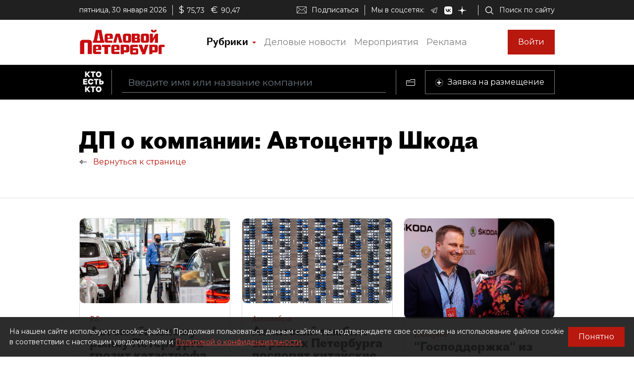

--- FILE ---
content_type: image/svg+xml
request_url: https://whoiswho.dp.ru/assets/dp-icons/social-network-zen-logo-new.svg
body_size: 298
content:
<svg width="16" height="16" viewBox="0 0 16 16" fill="none" xmlns="http://www.w3.org/2000/svg">
<path d="M0 7.68C0 4.05961 0 2.24942 1.12471 1.12471C2.24942 0 4.05961 0 7.68 0L8.32 0C11.9404 0 13.7506 0 14.8753 1.12471C16 2.24942 16 4.05961 16 7.68V8.32C16 11.9404 16 13.7506 14.8753 14.8753C13.7506 16 11.9404 16 8.32 16H7.68C4.05961 16 2.24942 16 1.12471 14.8753C0 13.7506 0 11.9404 0 8.32L0 7.68Z" fill="white"/>
<path fill-rule="evenodd" clip-rule="evenodd" d="M16 7.54604C12.7573 7.50604 10.996 7.43671 9.78 6.21948C8.564 5.00358 8.49467 3.2424 8.45467 0H7.54533C7.50533 3.2424 7.436 5.00358 6.22 6.21948C5.004 7.43538 3.24267 7.50471 0 7.54604V8.45396C3.24267 8.49396 5.004 8.56329 6.22 9.78052C7.436 10.9964 7.50533 12.7576 7.54533 16H8.45467C8.49467 12.7576 8.564 10.9964 9.78 9.78052C10.996 8.56462 12.7573 8.49529 16 8.45396V7.54604Z" fill="black"/>
</svg>
